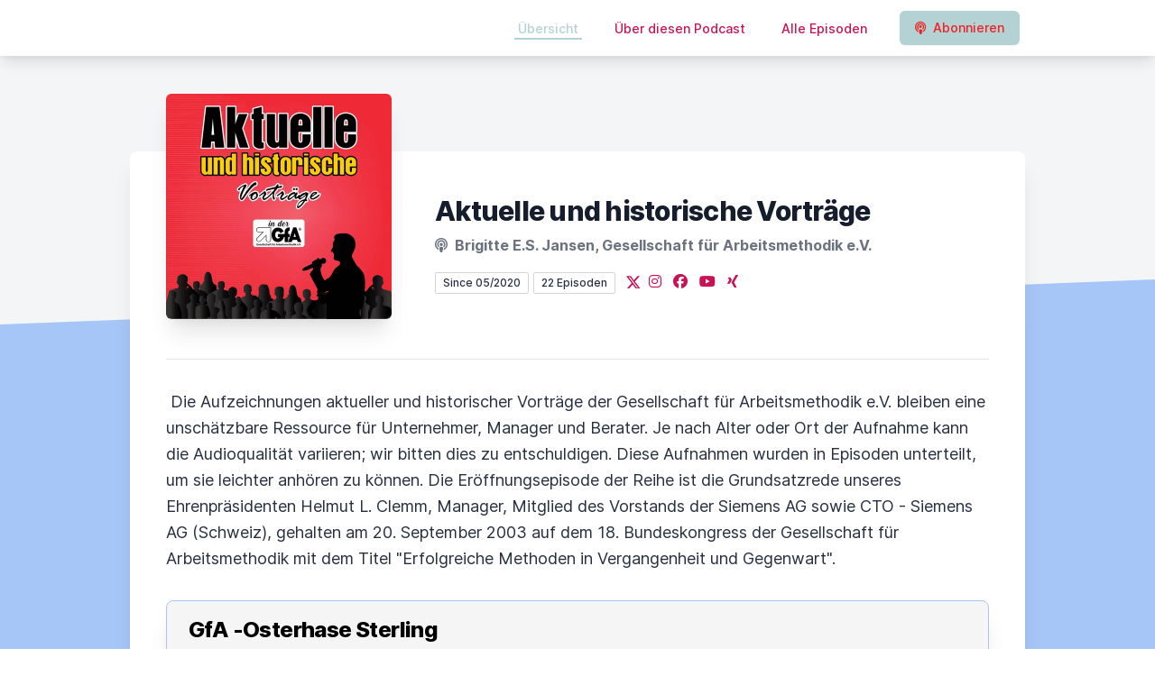

--- FILE ---
content_type: text/html; charset=utf-8
request_url: https://gfa-web.de/
body_size: 7903
content:
<!DOCTYPE html>
<html lang='de'>
<head>
<meta content='text/html; charset=UTF-8' http-equiv='Content-Type'>
<meta content='width=device-width, initial-scale=1.0' name='viewport'>
<meta content='no-cache' name='turbolinks-cache-control'>
<title>Aktuelle und historische Vorträge der GfA e.V.</title>
<meta content=' Die Aufzeichnungen aktueller und historischer Vorträge der Gesellschaft für Arbeitsmethodik e.V. bleiben eine unschätzbare Ressource für Unternehmer, Manager und Berater. Je nach Alter oder Ort der Aufnahme kann die Audioqualität variieren; wir bitten dies zu entschuldigen. Diese Aufnahmen wurden in Episoden unterteilt, um sie leichter anhören zu können. Die Eröffnungsepisode der Reihe ist die Grundsatzrede unseres Ehrenpräsidenten Helmut L. Clemm, Manager, Mitglied des Vorstands der Siemens AG sowie CTO - Siemens AG (Schweiz), gehalten am 20. September 2003 auf dem 18. Bundeskongress der Gesellschaft für Arbeitsmethodik mit dem Titel &quot;Erfolgreiche Methoden in Vergangenheit und Gegenwart&quot;.  ' name='description'>
<meta content='Methoden, Führung, Zeitmanagement' name='keywords'>
<link href='https://gfa-web.de/feed/mp3' rel='alternate' title='Aktuelle und historische Vorträge der GfA e.V.' type='application/rss+xml'>
<link href='https://gfa-web.de/' rel='canonical'>
<link rel="icon" type="image/x-icon" href="https://gfa-web.de/favicon.ico" />
<link href='https://bcdn.letscast.fm/media/podcast/6f838017/artwork-3000x3000.jpg?t=1663672093&amp;width=180&amp;height=180&amp;quality=80&amp;optimizer=image' rel='apple-touch-icon'>
<meta content='https://gfa-web.de/' property='og:url'>
<meta content='website' property='og:type'>
<meta content='Aktuelle und historische Vorträge der GfA e.V.' property='og:site_name'>
<meta content=' Die Aufzeichnungen aktueller und historischer Vorträge der Gesellschaft für Arbeitsmethodik e.V. bleiben eine unschätzbare Ressource für Unternehmer, Manager und Berater. Je nach Alter oder Ort der Aufnahme kann die Audioqualität variieren; wir bitten dies zu entschuldigen. Diese Aufnahmen wurden in Episoden unterteilt, um sie leichter anhören zu können. Die Eröffnungsepisode der Reihe ist die Grundsatzrede unseres Ehrenpräsidenten Helmut L. Clemm, Manager, Mitglied des Vorstands der Siemens AG sowie CTO - Siemens AG (Schweiz), gehalten am 20. September 2003 auf dem 18. Bundeskongress der Gesellschaft für Arbeitsmethodik mit dem Titel &quot;Erfolgreiche Methoden in Vergangenheit und Gegenwart&quot;.  ' property='og:description'>
<meta content='https://bcdn.letscast.fm/media/podcast/6f838017/artwork-3000x3000.jpg?t=1663672093&amp;width=1400&amp;height=1400&amp;quality=80&amp;optimizer=image' property='og:image'>
<meta content='https://twitter.com/gfaev1' name='twitter:site'>
<meta content='summary_large_image' name='twitter:card'>
<meta content='Aktuelle und historische Vorträge der GfA e.V.' name='twitter:title'>
<meta content=' Die Aufzeichnungen aktueller und historischer Vorträge der Gesellschaft für Arbeitsmethodik e.V. bleiben eine unschätzbare Ressource für Unternehmer, Manager und Berater. Je nach Alter oder Ort der Aufnahme kann die Audioqualität variieren; wir bitten dies zu entschuldigen. Diese Aufnahmen wurden in Episoden unterteilt, um sie leichter anhören zu können. Die Eröffnungsepisode der Reihe ist die Grundsatzrede unseres Ehrenpräsidenten Helmut L. Clemm, Manager, Mitglied des Vorstands der Siemens AG sowie CTO - Siemens AG (Schweiz), gehalten am 20. September 2003 auf dem 18. Bundeskongress der Gesellschaft für Arbeitsmethodik mit dem Titel &quot;Erfolgreiche Methoden in Vergangenheit und Gegenwart&quot;.  ' name='twitter:description'>
<meta content='https://bcdn.letscast.fm/media/podcast/6f838017/artwork-3000x3000.jpg?t=1663672093&amp;width=1400&amp;height=1400&amp;quality=80&amp;optimizer=image' name='twitter:image'>
<meta name="csrf-param" content="authenticity_token" />
<meta name="csrf-token" content="Ex2p+XU7ajRc9yurjqYVDATvaw5/vEpUf0KNshdc5RU7wWI64KjvuYcgGcOaxLoi209HVicA9/r9tGVRXOmvAA==" />

<link rel="stylesheet" media="screen" href="/packs/css/application-10c23002.css" data-turbolinks-track="reload" />
<script src="/packs/js/site/application-486f59e6c780e42a768f.js" data-turbolinks-track="reload"></script>
<style>
  section.bg-gray-800 {
    background-color: #a6c6f8ff !important;
  }
  polygon.text-gray-800 {
    color: #a6c6f8ff !important;
  }
</style>
<style>
  .border-teal-400, .border-teal-500, .border-teal-700 {
    color: #b4d2d4ff !important;
  }
  .bg-teal-400 {
    background-color: #b4d2d4ff !important;
  }
  .bg-teal-600 {
    background-color: #b4d2d4ff !important;
  }
  .border-teal-400 {
    border-color: #b4d2d4ff !important;
  }
</style>
<style>
  a {
    color: #c91254ff !important;
  }
</style>
<style>
  button, a button, a div.text-white span, a div.text-white strong, a.text-white i {
    color: #ed2121ff !important;
  }
</style>
</head>
<body>
<nav class='top-0 absolute bg-white z-50 w-full flex flex-wrap items-center justify-between px-2 py-3 navbar-expand-lg shadow-lg'>
<div class='container px-4 mx-auto flex flex-wrap items-center justify-between'>
<div class='w-full relative flex justify-between lg:w-auto lg:static lg:block lg:justify-start cursor-pointer' onclick='toggleNavbar(&#39;collapse-navbar&#39;)'>
<div class='text-gray-500 text-lg font-medium ml-1 lg:hidden'>
Übersicht
</div>
<button class='cursor-pointer text-xl leading-none px-3 py-1 border border-solid border-transparent rounded bg-transparent block lg:hidden outline-none focus:outline-none'>
<i class='text-gray-500 fas fa-bars'></i>
</button>
</div>
<div class='lg:flex flex-grow items-center lg:bg-transparent lg:shadow-none hidden' id='collapse-navbar'>
<hr class='my-4 lg:hidden'>
<div class='lg:hidden'>
<ul class='mx-auto flex flex-col justify-end list-none' style='max-width: 980px;'>
<li class='flex items-center'>
<a class='text-lg mb-4 lg:mb-0 lg:ml-8 inline-flex items-center px-1 pt-1 border-b-2 border-transparent lg:text-sm font-medium leading-5 hover:border-gray-300 text-gray-500 focus:outline-none focus:border-teal-700 transition duration-150 ease-in-out hover:text-gray-900 text-gray-900 border-teal-400 hover:border-teal-500' href='https://gfa-web.de/'>
Übersicht
</a>
</li>
<li class='flex items-center'>
<a class='text-lg mb-4 lg:mb-0 lg:ml-8 inline-flex items-center px-1 pt-1 border-b-2 border-transparent lg:text-sm font-medium leading-5 hover:border-gray-300 text-gray-500 focus:outline-none focus:border-teal-700 transition duration-150 ease-in-out hover:text-gray-900' href='https://gfa-web.de/about#about'>
Über diesen Podcast
</a>
</li>
<li class='flex items-center'>
<a class='text-lg mb-4 lg:mb-0 lg:ml-8 inline-flex items-center px-1 pt-1 border-b-2 border-transparent lg:text-sm font-medium leading-5 hover:border-gray-300 text-gray-500 focus:outline-none focus:border-teal-700 transition duration-150 ease-in-out hover:text-gray-900' href='https://gfa-web.de/index#episodes'>
Alle Episoden
</a>
</li>
<li class='flex items-center'>
<a href='https://gfa-web.de/subscribe#subscribe'>
<button class='subscribe-button mb-4 lg:mb-0 mt-3 lg:mt-0 lg:ml-8 relative inline-flex items-center px-4 py-2 border border-transparent text-sm leading-5 font-medium rounded-md text-white bg-teal-400 shadow-sm hover:bg-teal-500 focus:outline-none focus:border-teal-700 focus:shadow-outline-teal active:bg-teal-700 transition ease-in-out duration-150 cursor-pointer'>
<i class='fas fa-podcast mr-2'></i>
Abonnieren
</button>
</a>
</li>
</ul>
</div>
<div class='hidden lg:block self-center container'>
<ul class='mx-auto flex flex-row justify-end list-none' style='max-width: 980px;'>
<li class='flex items-center'>
<a class='text-lg mb-4 lg:mb-0 lg:ml-8 inline-flex items-center px-1 pt-1 border-b-2 border-transparent lg:text-sm font-medium leading-5 hover:border-gray-300 text-gray-500 focus:outline-none focus:border-teal-700 transition duration-150 ease-in-out hover:text-gray-900 text-gray-900 border-teal-400 hover:border-teal-500' href='https://gfa-web.de/'>
Übersicht
</a>
</li>
<li class='flex items-center'>
<a class='text-lg mb-4 lg:mb-0 lg:ml-8 inline-flex items-center px-1 pt-1 border-b-2 border-transparent lg:text-sm font-medium leading-5 hover:border-gray-300 text-gray-500 focus:outline-none focus:border-teal-700 transition duration-150 ease-in-out hover:text-gray-900' href='https://gfa-web.de/about'>
Über diesen Podcast
</a>
</li>
<li class='flex items-center'>
<a class='text-lg mb-4 lg:mb-0 lg:ml-8 inline-flex items-center px-1 pt-1 border-b-2 border-transparent lg:text-sm font-medium leading-5 hover:border-gray-300 text-gray-500 focus:outline-none focus:border-teal-700 transition duration-150 ease-in-out hover:text-gray-900' href='https://gfa-web.de/index'>
Alle Episoden
</a>
</li>
<li class='flex items-center'>
<a href='https://gfa-web.de/subscribe'>
<button class='subscribe-button mb-4 lg:mb-0 mt-3 lg:mt-0 lg:ml-8 relative inline-flex items-center px-4 py-2 border border-transparent text-sm leading-5 font-medium rounded-md text-white bg-teal-400 shadow-sm hover:bg-teal-500 focus:outline-none focus:border-teal-700 focus:shadow-outline-teal active:bg-teal-700 transition ease-in-out duration-150 cursor-pointer'>
<i class='fas fa-podcast mr-2'></i>
Abonnieren
</button>
</a>
</li>
</ul>
</div>
<div class='hidden lg:block'></div>
</div>
</div>
</nav>

<div class='mt-13 lg:mt-15' id='root'>
<main>
<section class='relative block bg-gray-100' style='height: 300px;'>
<div class='absolute top-0 w-full h-full bg-center bg-cover' style='background-image: url(&quot;&quot;);'>
<span class='w-full h-full absolute opacity-0 bg-black' id='blackOverlay'></span>
</div>
<div class='top-auto bottom-0 left-0 right-0 w-full absolute pointer-events-none overflow-hidden' style='height: 70px; transform: translateZ(0px);'>
<svg class='absolute bottom-0 overflow-hidden' preserveaspectratio='none' version='1.1' viewbox='0 0 2560 100' x='0' xmlns='http://www.w3.org/2000/svg' y='0'>
<polygon class='text-gray-800 fill-current' points='2560 0 2560 100 0 100'></polygon>
</svg>
</div>
</section>
<section class='relative py-16 bg-gray-800'>
<div class='container mx-auto px-0 md:px-4 max-w-5xl'>
<div class='relative flex flex-col min-w-0 break-words bg-white w-full mb-6 shadow-xl md:rounded-lg -mt-64'>
<div class='px-4 sm:px-10'>
<div class='flex flex-wrap lg:flex-no-wrap justify-center lg:justify-start'>
<div class='relative mb-0' style='min-width: 250px;'>
<a href='https://gfa-web.de/'>
<img alt='Aktuelle und historische Vorträge der GfA e.V. Cover' class='podcast-cover shadow-xl h-auto align-middle rounded-md border-none -my-16' height='250' src='https://bcdn.letscast.fm/media/podcast/6f838017/artwork-3000x3000.jpg?t=1663672093&amp;optimizer=image&amp;quality=80&amp;height=500&amp;width=500' width='250'>
</a>
</div>
<div class='w-full mt-24 lg:mt-12 text-center overflow-hidden lg:ml-12 lg:text-left lg:my-12'>
<h1 class='podcast-title text-2xl leading-8 font-extrabold tracking-tight text-gray-900 sm:text-3xl sm:leading-9 mb-2 truncate'>
Aktuelle und historische Vorträge 
</h1>
<div class='leading-normal mt-0 mb-4 text-gray-500 font-bold text-xs md:text-base'>
<i class='fas fa-podcast mr-1 text-gray-500 text-xs md:text-base'></i>
Brigitte E.S. Jansen, Gesellschaft für Arbeitsmethodik e.V.
</div>
<div class='flex flex-col lg:flex-row justify-start'>
<div class='lg:mr-2'>
<span class='badge inline-flex items-center px-2 rounded-sm text-xs font-medium bg-white text-gray-800 border border-gray-300 py-0.5'>
Since 05/2020
</span>
<a href='https://gfa-web.de/index'>
<span class='badge inline-flex items-center px-2 rounded-sm text-xs font-medium bg-white text-gray-800 border border-gray-300 py-0.5'>
22 Episoden
</span>
</a>
</div>
<div class='mt-2 lg:mt-0'>
<a class='social-icon ml-1 text-gray-400 hover:text-gray-500' href='https://x.com/https://twitter.com/gfaev1' rel='noopener noreferrer' target='_blank' title='X'>
<span class='sr-only'>X</span>
<svg class='h-4 w-4 inline mb-1' fill='currentColor' viewbox='0 0 300 217'>
<path d='m236 0h46l-101 115 118 156h-92.6l-72.5-94.8-83 94.8h-46l107-123-113-148h94.9l65.5 86.6zm-16.1 244h25.5l-165-218h-27.4z'></path>
</svg>
</a>
<a class='social-icon mx-1 text-gray-400 hover:text-gray-500' href='https://instagram.com/https://www.instagram.com/gfaforum_/' rel='noopener noreferrer' target='_blank' title='Instagram'>
<span class='sr-only'>Instagram</span>
<i class='fab fa-instagram text-base'></i>
</a>
<a class='social-icon mx-1 text-gray-400 hover:text-gray-500' href='https://www.facebook.com/gfaforum' rel='noopener noreferrer' target='_blank' title='Facebook'>
<span class='sr-only'>Facebook</span>
<i class='fab fa-facebook text-base'></i>
</a>
<a class='social-icon mx-1 text-gray-400 hover:text-gray-500' href='https://www.youtube.com/channel/UCmXtYutFUwVRA7hNV4qIMdA' rel='noopener noreferrer' target='_blank' title='YouTube'>
<span class='sr-only'>YouTube</span>
<i class='fab fa-youtube text-base'></i>
</a>
<a class='social-icon mx-1 text-gray-400 hover:text-gray-500' href='https://www.linkedin.com/company/37872979/' rel='noopener noreferrer' target='_blank' title='Xing'>
<span class='sr-only'>XING</span>
<i class='fab fa-xing text-base'></i>
</a>
</div>
</div>
</div>
</div>
<div id='content'>
<div class='mt-6 pt-8 pb-10 border-t border-gray-200'>
<div class='mb-8 flex flex-wrap justify-center'>
<div class='w-full'>
<div class='text-lg leading-relaxed text-gray-800 show-notes'>
<div> Die Aufzeichnungen aktueller und historischer Vorträge der Gesellschaft für Arbeitsmethodik e.V. bleiben eine unschätzbare Ressource für Unternehmer, Manager und Berater. Je nach Alter oder Ort der Aufnahme kann die Audioqualität variieren; wir bitten dies zu entschuldigen. Diese Aufnahmen wurden in Episoden unterteilt, um sie leichter anhören zu können. Die Eröffnungsepisode der Reihe ist die Grundsatzrede unseres Ehrenpräsidenten Helmut L. Clemm, Manager, Mitglied des Vorstands der Siemens AG sowie CTO - Siemens AG (Schweiz), gehalten am 20. September 2003 auf dem 18. Bundeskongress der Gesellschaft für Arbeitsmethodik mit dem Titel "Erfolgreiche Methoden in Vergangenheit und Gegenwart".  </div>
</div>
</div>
</div>
<div class='flex flex-wrap justify-center'>
<div class='w-full'>
<div class='player-container shadow-xl pt-4 rounded-lg border' style='background-color: #F5F5F5; border-color:#a6c6f8ff'>
<div class='px-3 md:px-6'>
<h2 class='text-xl leading-6 md:leading-8 font-extrabold tracking-tight text-gray-900 sm:text-2xl sm:leading-9' style='color: #000'>
<a rel="noopener noreferrer" style="color: #000 !important" href="https://gfa-web.de/episode/gfa-osterhase-sterling">GfA -Osterhase Sterling
</a></h2>
<p class='text-gray-500 md:mt-2 mb-2 md:mb-4 text-xs md:text-sm'>
<span class='badge inline-flex items-center mt-2 md:mt-0 px-2 rounded-sm text-xs font-medium bg-white text-gray-800 border border-gray-300 py-0.5'>
09.04.2023
</span>
<span class='badge inline-flex items-center mt-1 md:mt-0 px-2 rounded-sm text-xs font-medium bg-white text-gray-800 border border-gray-300 py-0.5'>
2 min
</span>
</p>
</div>
<div class='-mt-2 md:-mt-4' data-template='/podlove/player/templates/variant-xl-no-title.html?20240301' id='player-0'></div>
<script>
  window
    .podlovePlayer("#player-0", {"version":5,"show":{"title":"Aktuelle und historische Vorträge der GfA e.V.","subtitle":"„Erfolgreiche Methoden in Vergangenheit und Gegenwart“.","summary":"\u003cdiv\u003e\u0026nbsp;Die Aufzeichnungen aktueller und historischer Vorträge der Gesellschaft für Arbeitsmethodik e.V. bleiben eine unschätzbare Ressource für Unternehmer, Manager und Berater. Je nach Alter oder Ort der Aufnahme kann die Audioqualität variieren; wir bitten dies zu entschuldigen. Diese Aufnahmen wurden in Episoden unterteilt, um sie leichter anhören zu können. Die Eröffnungsepisode der Reihe ist die Grundsatzrede unseres Ehrenpräsidenten Helmut L. Clemm, Manager, Mitglied des Vorstands der Siemens AG sowie CTO - Siemens AG (Schweiz), gehalten am 20. September 2003 auf dem 18. Bundeskongress der Gesellschaft für Arbeitsmethodik mit dem Titel \"Erfolgreiche Methoden in Vergangenheit und Gegenwart\".\u0026nbsp;\u0026nbsp;\u003c/div\u003e","poster":"https://lcdn.letscast.fm/media/podcast/6f838017/artwork-300x300.jpg?t=1663672093","link":"https://gfa-web.de"},"title":"GfA -Osterhase Sterling","subtitle":"","summary":"\u003cdiv\u003e\u0026nbsp;Hallo und herzlich willkommen zu einer\u0026nbsp; kurzen Ostergeschichte! Heute erfahrt ihr etwas den\u0026nbsp;\u003cbr\u003eGfA-Osterhasen Sterling und seiner Zusammenarbeit mit einer KI.\u0026nbsp;\u003c/div\u003e\u003cdiv\u003e\u0026nbsp;\u003c/div\u003e","publicationDate":"2023-04-09T10:00:00.000+02:00","poster":"https://lcdn.letscast.fm/media/podcast/6f838017/artwork-300x300.jpg?t=1663672093","duration":"00:02:06","link":"https://gfa-web.de/episode/gfa-osterhase-sterling","audio":[{"url":"https://lcdn.letscast.fm/media/podcast/6f838017/episode/6162c63e.mp3?t=1680976504","size":2016235,"title":"MP3 Audio (mp3)","mimeType":"audio/mpeg"}],"visibleComponents":["controlChapters","controlSteppers","episodeTitle","poster","progressbar","showTitle","subtitle","tabAudio","tabChapters","tabFiles","tabShare","tabInfo","tabTranscripts"],"files":[],"chapters":[],"contributors":[],"transcripts":[],"subscribe-button":{"feed":"https://gfa-web.de/feed/mp3","clients":[{"id":"apple-podcasts"},{"id":"deezer","service":"5202897"},{"id":"spotify","service":"4xdD0h1mS8EyhvhjrBllsK"},{"id":"youtube","service":"UCmXtYutFUwVRA7hNV4qIMdA"},{"id":"amazon-music","service":"fba0d8a7-096f-47f4-a601-9f940f8417c9"},{"id":"downcast"},{"id":"overcast"},{"id":"podcast-addict"},{"id":"rss","service":"https://gfa-web.de/feed/mp3"}]},"share":{"channels":["twitter","facebook","linkedin","xing","pinterest","whats-app","link","mail"],"outlet":"/share.html","sharePlaytime":true},"features":{"persistTab":false,"persistPlaystate":false}}, {"base":"/podlove/player/","activeTab":null,"theme":{"tokens":{"brand":"#E64415","brandDark":"#25303f","brandDarkest":"#1A3A4A","brandLightest":"#F5F5F5","shadeDark":"#807E7C","shadeBase":"#807E7C","contrast":"#000","alt":"#fff"},"fonts":{}},"subscribe-button":{"feed":"https://gfa-web.de/feed/mp3","clients":[{"id":"apple-podcasts"},{"id":"deezer","service":"5202897"},{"id":"spotify","service":"4xdD0h1mS8EyhvhjrBllsK"},{"id":"youtube","service":"UCmXtYutFUwVRA7hNV4qIMdA"},{"id":"amazon-music","service":"fba0d8a7-096f-47f4-a601-9f940f8417c9"},{"id":"downcast"},{"id":"overcast"},{"id":"podcast-addict"},{"id":"rss","service":"https://gfa-web.de/feed/mp3"}]},"playlist":[{"title":"Grundlagen der Arbeitsmethodik","config":"https://letscast.fm/podcasts/aktuelle-und-historische-vortraege-der-gfa-e-v-e79b4d2b/episodes/grundlagen-der-arbeitsmethodik/player.json","duration":"01:49:49"},{"title":"Kongreß für Arbeitsmethodik: 30 Jahre GfA,  13.Oktober 1984 in Mannheim","config":"https://letscast.fm/podcasts/aktuelle-und-historische-vortraege-der-gfa-e-v-e79b4d2b/episodes/kongress-fuer-arbeitsmethodik-30-jahre-gfa-13-oktober-1984-in-mannheim/player.json","duration":"01:01:05"},{"title":"Kongreß für Arbeitsmethodik: 30 Jahre GfA,  13.Oktober 1984 in Mannheim, 2","config":"https://letscast.fm/podcasts/aktuelle-und-historische-vortraege-der-gfa-e-v-e79b4d2b/episodes/kongress-fuer-arbeitsmethodik-30-jahre-gfa-13-oktober-1984-in-mannheim-2/player.json","duration":"00:50:19"},{"title":"Kongreß für Arbeitsmethodik: 30 Jahre GfA,  13.Oktober 1984 in Mannheim, 1","config":"https://letscast.fm/podcasts/aktuelle-und-historische-vortraege-der-gfa-e-v-e79b4d2b/episodes/kongress-fuer-arbeitsmethodik-30-jahre-gfa-13-oktober-1984-in-mannheim-1-56982b93-c5ac-4fbc-aa3f-a56831244ef1/player.json","duration":"00:47:37"},{"title":"Führungstechniken 2","config":"https://letscast.fm/podcasts/aktuelle-und-historische-vortraege-der-gfa-e-v-e79b4d2b/episodes/fuehrungstechniken-2/player.json","duration":"01:38:51"},{"title":"Führungstechniken 1","config":"https://letscast.fm/podcasts/aktuelle-und-historische-vortraege-der-gfa-e-v-e79b4d2b/episodes/fuehrungstechniken-1/player.json","duration":"01:32:21"},{"title":"40 Jahre Gesellschaft für Arbeitsmethodik e.V.","config":"https://letscast.fm/podcasts/aktuelle-und-historische-vortraege-der-gfa-e-v-e79b4d2b/episodes/40-jahre-gesellschaft-fuer-arbeitsmethodik-e-v/player.json","duration":"00:26:29"},{"title":"40 Jahre Gesellschaft für Arbeitsmethodik e.V.","config":"https://letscast.fm/podcasts/aktuelle-und-historische-vortraege-der-gfa-e-v-e79b4d2b/episodes/40-jahre-gesellschaft-fuer-arbeitsmethodik-e-v-e55140ae-c820-46d7-a38d-38dd3c626d18/player.json","duration":"00:31:41"},{"title":"40 Jahre Gesellschaft für Arbeitsmethodik e.V.","config":"https://letscast.fm/podcasts/aktuelle-und-historische-vortraege-der-gfa-e-v-e79b4d2b/episodes/40-jahre-gesellschaft-fuer-arbeitsmethodik-e-v-03ee9f3e-5660-40b3-9a64-015e7345d4b1/player.json","duration":"00:22:59"},{"title":"Vom Schrottplatz zum Konzern","config":"https://letscast.fm/podcasts/aktuelle-und-historische-vortraege-der-gfa-e-v-e79b4d2b/episodes/vom-schrottplatz-zum-konzern/player.json","duration":"00:14:49"},{"title":"Vom Schrottplatz zum Konzern","config":"https://letscast.fm/podcasts/aktuelle-und-historische-vortraege-der-gfa-e-v-e79b4d2b/episodes/vom-schrottplatz-zum-konzern-b59cae38-37b3-410d-807f-cd6aa37fd9ee/player.json","duration":"00:17:43"},{"title":"Vom Schrottplatz zum Konzern","config":"https://letscast.fm/podcasts/aktuelle-und-historische-vortraege-der-gfa-e-v-e79b4d2b/episodes/vom-schrottplatz-zum-konzern-48e8fe66-287f-44f9-940a-a760c2828655/player.json","duration":"00:21:15"},{"title":"\"Warum wirkt welche Musik auf wen, wann, wo und wie?,3","config":"https://letscast.fm/podcasts/aktuelle-und-historische-vortraege-der-gfa-e-v-e79b4d2b/episodes/warum-wirkt-welche-musik-auf-wen-wann-wo-und-wie-3/player.json","duration":"00:21:35"},{"title":"Warum wirkt welche Musik auf wen, wann, wo und wie?,2","config":"https://letscast.fm/podcasts/aktuelle-und-historische-vortraege-der-gfa-e-v-e79b4d2b/episodes/warum-wirkt-welche-musik-auf-wen-wann-wo-und-wie-2/player.json","duration":"00:23:55"},{"title":"Warum wirkt welche Musik auf wen, wann, wo und wie?,1","config":"https://letscast.fm/podcasts/aktuelle-und-historische-vortraege-der-gfa-e-v-e79b4d2b/episodes/warum-wirkt-welche-musik-auf-wen-wann-wo-und-wie-1/player.json","duration":"00:21:19"},{"title":"Von der kreativen Idee zur Innovation - Methoden und Strategien der Zukunft 3","config":"https://letscast.fm/podcasts/aktuelle-und-historische-vortraege-der-gfa-e-v-e79b4d2b/episodes/von-der-kreativen-idee-zur-innovation-methoden-und-strategien-der-zukunft-3/player.json","duration":"00:15:18"},{"title":"Von der kreativen Idee zur Innovation - Methoden und Strategien der Zukunft 2","config":"https://letscast.fm/podcasts/aktuelle-und-historische-vortraege-der-gfa-e-v-e79b4d2b/episodes/von-der-kreativen-idee-zur-innovation-methoden-und-strategien-der-zukunft-2/player.json","duration":"00:15:43"},{"title":"Von der kreativen Idee zur Innovation - Methoden und Strategien der Zukunft 1","config":"https://letscast.fm/podcasts/aktuelle-und-historische-vortraege-der-gfa-e-v-e79b4d2b/episodes/von-der-kreativen-idee-zur-innovation-methoden-und-strategien-der-zukunft-1/player.json","duration":"00:15:28"},{"title":"„Erfolgreiche Methoden in Vergangenheit und Gegenwart“, 3","config":"https://letscast.fm/podcasts/aktuelle-und-historische-vortraege-der-gfa-e-v-e79b4d2b/episodes/erfolgreiche-methoden-in-vergangenheit-und-gegenwart-3/player.json","duration":"00:24:25"},{"title":"„Erfolgreiche Methoden in Vergangenheit und Gegenwart“, 2","config":"https://letscast.fm/podcasts/aktuelle-und-historische-vortraege-der-gfa-e-v-e79b4d2b/episodes/erfolgreiche-methoden-in-vergangenheit-und-gegenwart-2/player.json","duration":"00:20:00"},{"title":"„Erfolgreiche Methoden in Vergangenheit und Gegenwart“, 1","config":"https://letscast.fm/podcasts/aktuelle-und-historische-vortraege-der-gfa-e-v-e79b4d2b/episodes/erfolgreiche-methoden-in-vergangenheit-und-gegenwart-1/player.json","duration":"00:20:53"}],"share":{"channels":["twitter","facebook","linkedin","xing","pinterest","whats-app","link","mail"],"outlet":"/share.html","sharePlaytime":true},"features":{"persistTab":false,"persistPlaystate":false}})
    .then(store => {
      store.subscribe(() => {
        // console.log(store.getState());
      });
    });
</script>
<noscript>
<div class='m-4'>
<audio controls='true' preload='none' style='width:100%;'>
<source src='https://lcdn.letscast.fm/media/podcast/6f838017/episode/6162c63e.mp3?t=1680976504' type='audio/mpeg'>
</audio>
</div>
</noscript>
</div>
<div class='my-8 text-lg leading-relaxed text-gray-800'>
<div class='mt-4 show-notes'>
<div> Hallo und herzlich willkommen zu einer  kurzen Ostergeschichte! Heute erfahrt ihr etwas den <br>GfA-Osterhasen Sterling und seiner Zusammenarbeit mit einer KI. </div><div> </div>
</div>
</div>
<div class='pt-8 border-t border-gray-200'>
<h2 class='text-gray-900 font-bold text-xl mb-4'>
Weitere Folgen
</h2>
<div class='max-w-lg mx-auto grid gap-1 md:grid-cols-2 lg:grid-cols-3 lg:max-w-none md:max-w-none'>
<div class='podcast-card flex flex-col rounded-lg border border-gray-50 overflow-hidden'>
<div class='podcast-card-cover w-full h-72 md:h-48 flex-shrink-0'>
<div class='lozad' data-background-image='https://bcdn.letscast.fm/media/podcast/6f838017/artwork-300x300.jpg?t=1663672093&amp;optimizer=image&amp;quality=80' style='background-image: url(https://bcdn.letscast.fm/media/podcast/6f838017/artwork-300x300.jpg?t=1663672093&amp;optimizer=image&amp;quality=80); transform: scale(1.25); filter: blur(15px); opacity: 0.4; -webkit-filter: blur(8px); height: 100%; background-position: center; background-repeat: no-repeat; background-size: cover;'></div>
<div class='md:my-2 md:mt-4'>
<a class='relative inset-x-0 bottom-64 md:bottom-48 self-center' href='https://gfa-web.de/episode/grundlagen-der-arbeitsmethodik' title='Grundlagen der Arbeitsmethodik anhören'>
<div class='h-56 w-56 mx-auto z-10 md:h-48 md:w-48 flex-none bg-cover text-center overflow-hidden rounded lozad' data-background-image='https://bcdn.letscast.fm/media/podcast/6f838017/artwork-300x300.jpg?t=1663672093'></div>
</a>
</div>
</div>
<div class='flex-1 mt-4 bg-white p-6 flex flex-col justify-between'>
<div class='flex-1'>
<a title="Grundlagen der Arbeitsmethodik anhören" href="https://gfa-web.de/episode/grundlagen-der-arbeitsmethodik"><p class='text-gray-900 font-bold text-sm md:text-xl podcast-card-title'>
Grundlagen der Arbeitsmethodik
</p>
<p class='text-gray-500 mb-4 text-xs md:text-sm mt-1'>
<span class='badge inline-flex items-center px-2 rounded-sm border text-xs font-medium text-gray-800 border-gray-300 py-0.5'>
05.02.2023
</span>
<span class='badge inline-flex items-center px-2 rounded-sm border text-xs font-medium text-gray-800 border-gray-300 py-0.5'>
110 min
</span>
</p>
</a><div class='podcast-card-summary leading-relaxed text-gray-800 text-xs md:text-sm'>
<div class='mt-4 mb-4 show-notes'>
In der heutigen Folge der GfA-History hören Sie einen Vortrag von Helmut L. Clemm, gehalten am 19. März 1976 bei einem Gruppenabend der Gruppe - Wiesbaden. I...
</div>
</div>
</div>
</div>
</div>
<div class='podcast-card flex flex-col rounded-lg border border-gray-50 overflow-hidden'>
<div class='podcast-card-cover w-full h-72 md:h-48 flex-shrink-0'>
<div class='lozad' data-background-image='https://bcdn.letscast.fm/media/podcast/6f838017/artwork-300x300.jpg?t=1663672093&amp;optimizer=image&amp;quality=80' style='background-image: url(https://bcdn.letscast.fm/media/podcast/6f838017/artwork-300x300.jpg?t=1663672093&amp;optimizer=image&amp;quality=80); transform: scale(1.25); filter: blur(15px); opacity: 0.4; -webkit-filter: blur(8px); height: 100%; background-position: center; background-repeat: no-repeat; background-size: cover;'></div>
<div class='md:my-2 md:mt-4'>
<a class='relative inset-x-0 bottom-64 md:bottom-48 self-center' href='https://gfa-web.de/episode/kongress-fuer-arbeitsmethodik-30-jahre-gfa-13-oktober-1984-in-mannheim' title='Kongreß für Arbeitsmethodik: 30 Jahre GfA,  13.Oktober 1984 in Mannheim anhören'>
<div class='h-56 w-56 mx-auto z-10 md:h-48 md:w-48 flex-none bg-cover text-center overflow-hidden rounded lozad' data-background-image='https://bcdn.letscast.fm/media/podcast/6f838017/artwork-300x300.jpg?t=1663672093'></div>
</a>
</div>
</div>
<div class='flex-1 mt-4 bg-white p-6 flex flex-col justify-between'>
<div class='flex-1'>
<a title="Kongreß für Arbeitsmethodik: 30 Jahre GfA,  13.Oktober 1984 in Mannheim anhören" href="https://gfa-web.de/episode/kongress-fuer-arbeitsmethodik-30-jahre-gfa-13-oktober-1984-in-mannheim"><p class='text-gray-900 font-bold text-sm md:text-xl podcast-card-title'>
Kongreß für Arbeitsmethodik: 30 Jahre GfA,  13.Oktober 1984 in Mannheim
</p>
<p class='text-gray-500 italic text-xs md:text-md truncate podcast-card-subtitle'>
&quot;Dem Wandel methodisch begegnen&quot;, 3
</p>
<p class='text-gray-500 mb-4 text-xs md:text-sm mt-1'>
<span class='badge inline-flex items-center px-2 rounded-sm border text-xs font-medium text-gray-800 border-gray-300 py-0.5'>
29.01.2023
</span>
<span class='badge inline-flex items-center px-2 rounded-sm border text-xs font-medium text-gray-800 border-gray-300 py-0.5'>
61 min
</span>
</p>
</a><div class='podcast-card-summary leading-relaxed text-gray-800 text-xs md:text-sm'>
<div class='mt-4 mb-4 show-notes'>
 30 Jahre GfA: Kongress für Arbeitsmethodik: Dem Wandel methodisch begegnen, Teil 2. 13.10.1984 in Mannheim, Hotel Wartburg, 3. Teil, 11:15 - 12:30 Uhr, unve...
</div>
</div>
</div>
</div>
</div>
<div class='podcast-card flex flex-col rounded-lg border border-gray-50 overflow-hidden'>
<div class='podcast-card-cover w-full h-72 md:h-48 flex-shrink-0'>
<div class='lozad' data-background-image='https://bcdn.letscast.fm/media/podcast/6f838017/artwork-300x300.jpg?t=1663672093&amp;optimizer=image&amp;quality=80' style='background-image: url(https://bcdn.letscast.fm/media/podcast/6f838017/artwork-300x300.jpg?t=1663672093&amp;optimizer=image&amp;quality=80); transform: scale(1.25); filter: blur(15px); opacity: 0.4; -webkit-filter: blur(8px); height: 100%; background-position: center; background-repeat: no-repeat; background-size: cover;'></div>
<div class='md:my-2 md:mt-4'>
<a class='relative inset-x-0 bottom-64 md:bottom-48 self-center' href='https://gfa-web.de/episode/kongress-fuer-arbeitsmethodik-30-jahre-gfa-13-oktober-1984-in-mannheim-2' title='Kongreß für Arbeitsmethodik: 30 Jahre GfA,  13.Oktober 1984 in Mannheim, 2 anhören'>
<div class='h-56 w-56 mx-auto z-10 md:h-48 md:w-48 flex-none bg-cover text-center overflow-hidden rounded lozad' data-background-image='https://bcdn.letscast.fm/media/podcast/6f838017/artwork-300x300.jpg?t=1663672093'></div>
</a>
</div>
</div>
<div class='flex-1 mt-4 bg-white p-6 flex flex-col justify-between'>
<div class='flex-1'>
<a title="Kongreß für Arbeitsmethodik: 30 Jahre GfA,  13.Oktober 1984 in Mannheim, 2 anhören" href="https://gfa-web.de/episode/kongress-fuer-arbeitsmethodik-30-jahre-gfa-13-oktober-1984-in-mannheim-2"><p class='text-gray-900 font-bold text-sm md:text-xl podcast-card-title'>
Kongreß für Arbeitsmethodik: 30 Jahre GfA,  13.Oktober 1984 in Mannheim, 2
</p>
<p class='text-gray-500 italic text-xs md:text-md truncate podcast-card-subtitle'>
Dem Wandel methodisch begegnen
</p>
<p class='text-gray-500 mb-4 text-xs md:text-sm mt-1'>
<span class='badge inline-flex items-center px-2 rounded-sm border text-xs font-medium text-gray-800 border-gray-300 py-0.5'>
22.01.2023
</span>
<span class='badge inline-flex items-center px-2 rounded-sm border text-xs font-medium text-gray-800 border-gray-300 py-0.5'>
50 min
</span>
</p>
</a><div class='podcast-card-summary leading-relaxed text-gray-800 text-xs md:text-sm'>
<div class='mt-4 mb-4 show-notes'>
30 Jahre GfA: Kongreß für Arbeitsmethodik: Dem Wandel methodisch begegnen, Teil 2. 13.10.1984 in Mannheim, Hotel Wartburg, 1. Teil, 10:20 - 11:15 Uhr, unverä...
</div>
</div>
</div>
</div>
</div>
</div>

</div>
<div class='text-center mt-12 mb-8'>
<a href='https://gfa-web.de/index'>
<button class='relative inline-flex items-center px-4 py-2 border border-transparent text-sm leading-5 font-medium rounded-md text-white bg-teal-400 shadow-sm hover:bg-teal-500 focus:outline-none focus:border-teal-700 focus:shadow-outline-teal active:bg-teal-700 transition ease-in-out duration-150 cursor-pointer'>
Alle 22 Episoden aufrufen
</button>
</a>
</div>
<div class='pt-8 border-t border-gray-200'>
<h2 class='text-gray-900 font-bold text-xl mb-4'>
Jetzt abonnieren
</h2>
<div class='grid grid-cols-1 md:grid-cols-2 lg:grid-cols-3 gap-2 w-full text-center mx-auto mb-8'>
<span class='inline-flex rounded-md shadow-sm mx-1 my-1 md:w-auto'>
<a class='inline-flex w-full items-center px-6 py-3 border border-transparent text-base shadow-lg leading-6 font-medium rounded-md text-white bg-teal-400 hover:bg-teal-500 focus:outline-none focus:border-teal-700 focus:shadow-outline-teal active:bg-teal-700 transition ease-in-out duration-150' href='podcast://gfa-web.de/feed/mp3' rel='noopener noreferrer' target='_blank'>
<i class='text-4xl mr-3 w-12 text-white fas fa-podcast'></i>
<div class='flex flex-col items-start text-white'>
<span class='text-xs leading-4'>
Reinhören auf
</span>
<strong class='uppercase leading-3'>
Apple Podcasts
</strong>
</div>
</a>
</span>

<span class='inline-flex rounded-md shadow-sm mx-1 my-1 md:w-auto'>
<a class='inline-flex w-full items-center px-6 py-3 border border-transparent text-base shadow-lg leading-6 font-medium rounded-md text-white bg-teal-400 hover:bg-teal-500 focus:outline-none focus:border-teal-700 focus:shadow-outline-teal active:bg-teal-700 transition ease-in-out duration-150' href='https://open.spotify.com/show/4xdD0h1mS8EyhvhjrBllsK' rel='noopener noreferrer' target='_blank'>
<i class='text-4xl mr-3 w-12 text-white fab fa-spotify'></i>
<div class='flex flex-col items-start text-white'>
<span class='text-xs leading-4'>
Reinhören auf
</span>
<strong class='uppercase leading-3'>
Spotify
</strong>
</div>
</a>
</span>

<span class='inline-flex rounded-md shadow-sm mx-1 my-1 md:w-auto'>
<a class='inline-flex w-full items-center px-6 py-3 border border-transparent text-base shadow-lg leading-6 font-medium rounded-md text-white bg-teal-400 hover:bg-teal-500 focus:outline-none focus:border-teal-700 focus:shadow-outline-teal active:bg-teal-700 transition ease-in-out duration-150' href=' https://deezer.com/show/5202897' rel='noopener noreferrer' target='_blank'>
<i class='text-4xl mr-3 w-12 text-white fab fa-deezer'></i>
<div class='flex flex-col items-start text-white'>
<span class='text-xs leading-4'>
Reinhören auf
</span>
<strong class='uppercase leading-3'>
Deezer
</strong>
</div>
</a>
</span>

<span class='inline-flex rounded-md shadow-sm mx-1 my-1 md:w-auto'>
<a class='inline-flex w-full items-center px-6 py-3 border border-transparent text-base shadow-lg leading-6 font-medium rounded-md text-white bg-teal-400 hover:bg-teal-500 focus:outline-none focus:border-teal-700 focus:shadow-outline-teal active:bg-teal-700 transition ease-in-out duration-150' href='https://music.amazon.de/podcasts/fba0d8a7-096f-47f4-a601-9f940f8417c9' rel='noopener noreferrer' target='_blank'>
<i class='text-4xl mr-3 w-12 text-white fab fa-amazon'></i>
<div class='flex flex-col items-start text-white'>
<span class='text-xs leading-4'>
Reinhören auf
</span>
<strong class='uppercase leading-3'>
Amazon Music
</strong>
</div>
</a>
</span>

<span class='inline-flex rounded-md shadow-sm mx-1 my-1 md:w-auto'>
<a class='inline-flex w-full items-center px-6 py-3 border border-transparent text-base shadow-lg leading-6 font-medium rounded-md text-white bg-teal-400 hover:bg-teal-500 focus:outline-none focus:border-teal-700 focus:shadow-outline-teal active:bg-teal-700 transition ease-in-out duration-150' href='https://www.audible.de/pd/Aktuelle-und-historische-Vortraege-der-GfA-eV-Podcast/B08K5K4GV8?action_code=ASSGB149080119000H&amp;share_location=pdp' rel='noopener noreferrer' target='_blank'>
<i class='text-4xl mr-3 w-12 text-white fab fa-audible'></i>
<div class='flex flex-col items-start text-white'>
<span class='text-xs leading-4'>
Reinhören auf
</span>
<strong class='uppercase leading-3'>
Audible
</strong>
</div>
</a>
</span>

<span class='inline-flex rounded-md shadow-sm mx-1 my-1 md:w-auto'>
<a class='inline-flex w-full items-center px-6 py-3 border border-transparent text-base shadow-lg leading-6 font-medium rounded-md text-white bg-teal-400 hover:bg-teal-500 focus:outline-none focus:border-teal-700 focus:shadow-outline-teal active:bg-teal-700 transition ease-in-out duration-150' href='https://audionow.de/podcast/b5b32a8b-5520-46fa-80dd-f0805e2ebff8' rel='noopener noreferrer' target='_blank'>
<i class='text-4xl mr-3 w-12 text-white fa fa-plus'></i>
<div class='flex flex-col items-start text-white'>
<span class='text-xs leading-4'>
Reinhören auf
</span>
<strong class='uppercase leading-3'>
RTL+
</strong>
</div>
</a>
</span>

<span class='inline-flex rounded-md shadow-sm mx-1 my-1 md:w-auto'>
<a class='inline-flex w-full items-center px-6 py-3 border border-transparent text-base shadow-lg leading-6 font-medium rounded-md text-white bg-teal-400 hover:bg-teal-500 focus:outline-none focus:border-teal-700 focus:shadow-outline-teal active:bg-teal-700 transition ease-in-out duration-150' href='https://antennapod.org/deeplink/subscribe/?url=https://gfa-web.de/feed/mp3' rel='noopener noreferrer' target='_blank'>
<i class='text-4xl mr-3 w-12 text-white fab fa-android'></i>
<div class='flex flex-col items-start text-white'>
<span class='text-xs leading-4'>
Reinhören auf
</span>
<strong class='uppercase leading-3'>
AntennaPod
</strong>
</div>
</a>
</span>

<span class='inline-flex rounded-md shadow-sm mx-1 my-1 md:w-auto'>
<a class='inline-flex w-full items-center px-6 py-3 border border-transparent text-base shadow-lg leading-6 font-medium rounded-md text-white bg-teal-400 hover:bg-teal-500 focus:outline-none focus:border-teal-700 focus:shadow-outline-teal active:bg-teal-700 transition ease-in-out duration-150' href='https://www.listennotes.com/podcasts/aktuelle-und-historische-vortr%C3%A4ge-der-gfa-VlNx6WqMSdL/' rel='noopener noreferrer' target='_blank'>
<i class='text-4xl mr-3 w-12 text-white fas fa-rss'></i>
<div class='flex flex-col items-start text-white'>
<span class='text-xs leading-4'>
Reinhören auf
</span>
<strong class='uppercase leading-3'>
ListenNotes
</strong>
</div>
</a>
</span>

<span class='inline-flex rounded-md shadow-sm mx-1 my-1 md:w-auto'>
<a class='inline-flex w-full items-center px-6 py-3 border border-transparent text-base shadow-lg leading-6 font-medium rounded-md text-white bg-teal-400 hover:bg-teal-500 focus:outline-none focus:border-teal-700 focus:shadow-outline-teal active:bg-teal-700 transition ease-in-out duration-150' href='https://pca.st/do7ck1ol' rel='noopener noreferrer' target='_blank'>
<i class='text-4xl mr-3 w-12 text-white fas fa-rss'></i>
<div class='flex flex-col items-start text-white'>
<span class='text-xs leading-4'>
Reinhören auf
</span>
<strong class='uppercase leading-3'>
PocketCasts
</strong>
</div>
</a>
</span>

<span class='inline-flex rounded-md shadow-sm mx-1 my-1 md:w-auto'>
<a class='inline-flex w-full items-center px-6 py-3 border border-transparent text-base shadow-lg leading-6 font-medium rounded-md text-white bg-teal-400 hover:bg-teal-500 focus:outline-none focus:border-teal-700 focus:shadow-outline-teal active:bg-teal-700 transition ease-in-out duration-150' href='https://podcastaddict.com/podcast/4102315' rel='noopener noreferrer' target='_blank'>
<i class='text-4xl mr-3 w-12 text-white fas fa-rss'></i>
<div class='flex flex-col items-start text-white'>
<span class='text-xs leading-4'>
Reinhören auf
</span>
<strong class='uppercase leading-3'>
Podcast Addict
</strong>
</div>
</a>
</span>

<span class='inline-flex rounded-md shadow-sm mx-1 my-1 md:w-auto'>
<a class='inline-flex w-full items-center px-6 py-3 border border-transparent text-base shadow-lg leading-6 font-medium rounded-md text-white bg-teal-400 hover:bg-teal-500 focus:outline-none focus:border-teal-700 focus:shadow-outline-teal active:bg-teal-700 transition ease-in-out duration-150' href='https://gfa-web.de/feed/mp3' rel='noopener noreferrer' target='_blank'>
<i class='text-4xl mr-3 w-12 text-white fas fa-rss'></i>
<div class='flex flex-col items-start text-white'>
<span class='text-xs leading-4'>
Reinhören auf
</span>
<strong class='uppercase leading-3'>
RSS-Feed
</strong>
</div>
</a>
</span>

<hr class='my-8 md:col-span-2 lg:col-span-3'>
<span class='inline-flex rounded-md shadow-sm mx-1 my-1 md:w-auto'>
<a class='inline-flex w-full items-center px-6 py-3 border border-transparent text-base shadow-lg leading-6 font-medium rounded-md text-white bg-teal-400 hover:bg-teal-500 focus:outline-none focus:border-teal-700 focus:shadow-outline-teal active:bg-teal-700 transition ease-in-out duration-150' href='https://www.youtube.com/channel/UCmXtYutFUwVRA7hNV4qIMdA' rel='noopener noreferrer' target='_blank'>
<i class='text-4xl mr-3 w-12 text-white fab fa-youtube'></i>
<div class='flex flex-col items-start text-white'>
<span class='text-xs leading-4'>
Anschauen auf
</span>
<strong class='uppercase leading-3'>
YouTube
</strong>
</div>
</a>
</span>

<span class='inline-flex rounded-md shadow-sm mx-1 my-1 md:w-auto'>
<a class='inline-flex w-full items-center px-6 py-3 border border-transparent text-base shadow-lg leading-6 font-medium rounded-md text-white bg-teal-400 hover:bg-teal-500 focus:outline-none focus:border-teal-700 focus:shadow-outline-teal active:bg-teal-700 transition ease-in-out duration-150' href='https://www.facebook.com/gfaforum' rel='noopener noreferrer' target='_blank'>
<i class='text-4xl mr-3 w-12 text-white fab fa-facebook'></i>
<div class='flex flex-col items-start text-white'>
<span class='text-xs leading-4'>
Folgen auf
</span>
<strong class='uppercase leading-3'>
Facebook
</strong>
</div>
</a>
</span>

<span class='inline-flex rounded-md shadow-sm mx-1 my-1 md:w-auto'>
<a class='inline-flex w-full items-center px-6 py-3 border border-transparent text-base shadow-lg leading-6 font-medium rounded-md text-white bg-teal-400 hover:bg-teal-500 focus:outline-none focus:border-teal-700 focus:shadow-outline-teal active:bg-teal-700 transition ease-in-out duration-150' href='https://x.com/https://twitter.com/gfaev1' rel='noopener noreferrer' target='_blank'>
<i class='text-4xl mr-3 w-12 text-white fab fa-x-twitter'></i>
<div class='flex flex-col items-start text-white'>
<span class='text-xs leading-4'>
Folgen auf
</span>
<strong class='uppercase leading-3'>
Twitter/X
</strong>
</div>
</a>
</span>

<span class='inline-flex rounded-md shadow-sm mx-1 my-1 md:w-auto'>
<a class='inline-flex w-full items-center px-6 py-3 border border-transparent text-base shadow-lg leading-6 font-medium rounded-md text-white bg-teal-400 hover:bg-teal-500 focus:outline-none focus:border-teal-700 focus:shadow-outline-teal active:bg-teal-700 transition ease-in-out duration-150' href='https://instagram.com/https://www.instagram.com/gfaforum_/' rel='noopener noreferrer' target='_blank'>
<i class='text-4xl mr-3 w-12 text-white fab fa-instagram'></i>
<div class='flex flex-col items-start text-white'>
<span class='text-xs leading-4'>
Folgen auf
</span>
<strong class='uppercase leading-3'>
Instagram
</strong>
</div>
</a>
</span>

<span class='inline-flex rounded-md shadow-sm mx-1 my-1 md:w-auto'>
<a class='inline-flex w-full items-center px-6 py-3 border border-transparent text-base shadow-lg leading-6 font-medium rounded-md text-white bg-teal-400 hover:bg-teal-500 focus:outline-none focus:border-teal-700 focus:shadow-outline-teal active:bg-teal-700 transition ease-in-out duration-150' href='https://www.linkedin.com/company/37872979/' rel='noopener noreferrer' target='_blank'>
<i class='text-4xl mr-3 w-12 text-white fab fa-xing'></i>
<div class='flex flex-col items-start text-white'>
<span class='text-xs leading-4'>
Folgen auf
</span>
<strong class='uppercase leading-3'>
Xing
</strong>
</div>
</a>
</span>

</div>

</div>
</div>
</div>
</div>

</div>
</div>
</div>
</div>
</section>
</main>
<div class='bg-gray-100'>
<div class='max-w-screen-xl mx-auto py-12 px-4 overflow-hidden sm:px-6 lg:px-8'>
<nav class='-mx-5 -my-2 flex flex-wrap justify-center'>
<div class='px-5 py-2'>
<a class='text-base leading-6 text-gray-500 hover:text-gray-900' href='https://gfaev.de/datenschutzerklaerung/' rel='noopener noreferrer' target='_blank'>
Datenschutz
</a>
</div>
<div class='px-5 py-2'>
<a class='text-base leading-6 text-gray-500 hover:text-gray-900' href='https://gfaev.de/impressum/' rel='noopener noreferrer' target='_blank'>
Impressum
</a>
</div>
</nav>
<div class='mt-8 flex justify-center'>
<a class='social-icon mx-2 text-gray-400 hover:text-gray-500' href='https://x.com/https://twitter.com/gfaev1' rel='noopener noreferrer' target='_blank' title='X'>
<span class='sr-only'>X</span>
<svg class='h-5 w-5 inline mb-1' fill='currentColor' viewbox='0 0 300 217'>
<path d='m236 0h46l-101 115 118 156h-92.6l-72.5-94.8-83 94.8h-46l107-123-113-148h94.9l65.5 86.6zm-16.1 244h25.5l-165-218h-27.4z'></path>
</svg>
</a>
<a class='social-icon mx-3 text-gray-400 hover:text-gray-500' href='https://instagram.com/https://www.instagram.com/gfaforum_/' rel='noopener noreferrer' target='_blank' title='Instagram'>
<span class='sr-only'>Instagram</span>
<i class='fab fa-instagram text-2xl'></i>
</a>
<a class='social-icon mx-3 text-gray-400 hover:text-gray-500' href='https://www.facebook.com/gfaforum' rel='noopener noreferrer' target='_blank' title='Facebook'>
<span class='sr-only'>Facebook</span>
<i class='fab fa-facebook text-2xl'></i>
</a>
<a class='social-icon mx-3 text-gray-400 hover:text-gray-500' href='https://www.youtube.com/channel/UCmXtYutFUwVRA7hNV4qIMdA' rel='noopener noreferrer' target='_blank' title='YouTube'>
<span class='sr-only'>YouTube</span>
<i class='fab fa-youtube text-2xl'></i>
</a>
<a class='social-icon mx-3 text-gray-400 hover:text-gray-500' href='https://www.linkedin.com/company/37872979/' rel='noopener noreferrer' target='_blank' title='Xing'>
<span class='sr-only'>XING</span>
<i class='fab fa-xing text-2xl'></i>
</a>
<a class='social-icon mx-3 text-gray-400 hover:text-gray-500' href='https://open.spotify.com/show/4xdD0h1mS8EyhvhjrBllsK' rel='noopener noreferrer' target='_blank' title='Spotify'>
<span class='sr-only'>Spotify</span>
<i class='fab fa-spotify text-2xl'></i>
</a>
</div>
<div class='mt-8'>
<p class='text-center text-base leading-6 text-gray-600'>
2026 - Brigitte E.S. Jansen, Gesellschaft für Arbeitsmethodik e.V.
</p>
</div>
<div class='mt-12'>
<p class='text-center text-base leading-6 text-gray-600' style='font-size:11px;'>
<a href='https://letscast.fm' rel='noopener noreferrer' target='_blank' title='LetsCast.fm - Dein Podcast-Hoster für Spotify &amp; Co.'>
Hosted by
<i class='fa fa-microphone'></i>
LetsCast.fm
</a>
<br>
<a href='https://letscast.fm/podcast-erstellen' rel='noopener noreferrer' target='_blank' title='Deinen eigenen Podcast erstellen'>
<u>Deinen eigenen Podcast erstellen</u>
</a>
</p>
</div>
</div>
</div>
</div>

<script>
  function toggleNavbar(collapseID) {
    document.getElementById(collapseID).classList.toggle("hidden");
    document.getElementById(collapseID).classList.toggle("block");
  }
</script>
</body>
</html>
